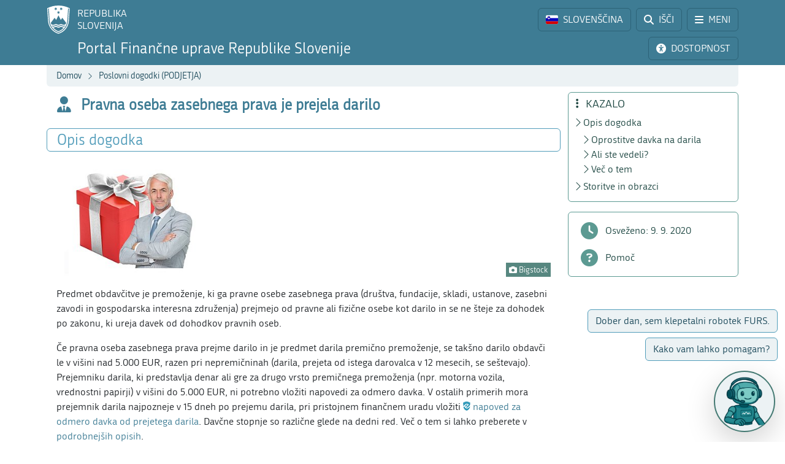

--- FILE ---
content_type: text/html; charset=utf-8
request_url: https://www.fu.gov.si/poslovni_dogodki_podjetja/pravna_oseba_zasebnega_prava_je_prejela_darilo?type=atom%27a%3D0c5292c3219c5295
body_size: 11934
content:
<!DOCTYPE html>
<html lang="sl">
<head>
      <base href="https://www.fu.gov.si/">
      <meta http-equiv="X-UA-Compatible" content="IE=edge">
      <meta name="viewport" content="width=device-width, initial-scale=1">
      <meta name="format-detection" content="telephone=no">
      <link rel="icon" type="image/png" href="/favicon-96x96.png" sizes="96x96" />
      <link rel="icon" type="image/svg+xml" href="/favicon.svg" />
      <link rel="shortcut icon" href="/favicon.ico" />
      <link rel="icon" href="/favicon.ico" type="image/x-icon">
      <link rel="apple-touch-icon" sizes="180x180" href="/apple-touch-icon.png" />
      <meta name="apple-mobile-web-app-title" content="FURS" />
      <link rel="manifest" href="/site.webmanifest" />

<meta charset="utf-8">
<!-- 
	ORG. TEND d.o.o. - www.tend.si

	This website is powered by TYPO3 - inspiring people to share!
	TYPO3 is a free open source Content Management Framework initially created by Kasper Skaarhoj and licensed under GNU/GPL.
	TYPO3 is copyright 1998-2026 of Kasper Skaarhoj. Extensions are copyright of their respective owners.
	Information and contribution at https://typo3.org/
-->




<meta name="generator" content="TYPO3 CMS">
<meta name="twitter:card" content="summary">

<link rel="stylesheet" href="https://cdnjs.cloudflare.com/ajax/libs/font-awesome/6.6.0/css/all.min.css" media="all" crossorigin="anonymous">
<link rel="stylesheet" href="https://cdn.jsdelivr.net/npm/bootstrap-icons@1.11.3/font/bootstrap-icons.min.css" media="all" crossorigin="anonymous">

<link rel="stylesheet" href="https://www.fu.gov.si/typo3temp/assets/css/7015c8c4ac5ff815b57530b221005fc6.css?1741684438" media="all">
<link rel="stylesheet" href="https://www.fu.gov.si/typo3conf/ext/ns_feedback/Resources/Public/Css/font-awesome.css?1746686663" media="all">
<link rel="stylesheet" href="https://www.fu.gov.si/typo3conf/ext/ns_feedback/Resources/Public/Css/nsfeedback.css?1746686663" media="all">
<link rel="stylesheet" href="https://www.fu.gov.si/fileadmin/templates/css/styles.css?t=12" media="all">
<link href="/typo3conf/ext/news/Resources/Public/Css/news-basic.css?1746686662" rel="stylesheet" >
<style>
/*<![CDATA[*/
<!-- 
/*globalSettingsCSS*/

        .nsbtn.btn-round-rect {
            background-color:#ECF2F4;
            color: #3E7C94;
            box-shadow: none;
            cursor: pointer;
            font-weight: normal;
            min-width: 105px;
            padding-top: 8px;
            width: auto !important;
            outline: medium none;
            -webkit-transition: all 0.3s ease-in-out;
            transition: all 0.3s ease-in-out;
            border:1px solid #ECF2F4
        }
        .send-msg span {
            color: #1A7C94;
            font-weight: normal;
        }
        
-->
/*]]>*/
</style>


<script src="https://www.fu.gov.si/typo3conf/ext/ns_feedback/Resources/Public/JavaScript/jquery.js?1746686663"></script>

<script src="https://ajax.googleapis.com/ajax/libs/jquery/3.5.1/jquery.min.js"></script>



<title>Pravna oseba zasebnega prava je prejela darilo&nbsp;&#124;&nbsp;FINANČNA UPRAVA REPUBLIKE SLOVENIJE</title><script>
        (function() {
        var cx = '016429420804153513852:oakcks0vbds';
        var gcse = document.createElement('script');
        gcse.type = 'text/javascript';
        gcse.async = true;
        gcse.src = 'https://cse.google.com/cse.js?cx=' + cx;
        var s = document.getElementsByTagName('script')[0];
        s.parentNode.insertBefore(gcse, s);
        })();
</script>	<style>
			.timer {display: inline-block; line-height: 100%;}
				.timer b {display: inline-block; background: #fff; color: #000; padding: 1px 3px 0px 3px; line-height: 19px; border-radius: 2px; min-width: 24px;}
	
			h2.card-header a:focus {  
				outline: 1px dotted silver;
			}
			*:focus {
				outline: 1px dotted silver;
			}		
		</style>	<script>
		let isFrontpage = false;    
	</script>
	<style>
		.sideCard  {background-color: transparent !important;}
		dd {margin-bottom: 0;}  
	</style>
<link rel="canonical" href="https://www.fu.gov.si/poslovni_dogodki_podjetja/pravna_oseba_zasebnega_prava_je_prejela_darilo/"/>

</head>
<body id="pageBody" class="p641 sl default">

		


		
		
		
		
		

		
		
		

		
		
		
      
      	
        

		
		
		
		
		

		
		
		


	


<a class="sr-only sr-only-focusable bg-white px-2 py-1 position-absolute" href="#mainContent" title="Preskoči direktno na vsebino" style="top: 0; left: 0;">Preskoči na vsebino</a>

<div class="sticky-top">
	<header class="bg-primary text-white pt-2" id="header">
		<div class="container-lg d-flex justify-content-between align-items-center">
			
			<a href="#" data-bs-target="#logo" data-bs-toggle="modal" class="logoRS lh-sm text-white text-decoration-none" tabindex="0">
				REPUBLIKA<br>SLOVENIJA
			</a>
			
			<div class="ps-2">			
				<a href="#" class="headBtn btn d-inline-flex align-items-center me-1" id="langselectbtn" data-bs-toggle="modal" data-bs-target="#lang" role="link" aria-label="Izbira jezika">
					<img src="fileadmin/templates/img/flags_svg/si.svg" alt="Slovenska zastava" class="img-fluid rounded ico-20 me-0 me-md-2" height="20" width="20" />
					<span class="d-none d-md-inline">SLOVENŠČINA</span>
					<span class="d-none d-s-inline d-md-none">
						<span class="ms-2 me-1">|</span>
						<span>SL</span>
					</span>
				</a>
				<a href="/iskalnik/" class="headBtn btn d-inline-flex align-items-center me-1 me-xxl-0">
					<i class="fas fa-search me-md-2"></i>
					<span class="d-none d-md-inline">IŠČI</span>
				</a>
				
				<a href="#" class="headBtn btn d-inline-flex d-xxl-none align-items-center" data-bs-toggle="offcanvas" data-bs-target="#sideMenu" aria-controls="sideMenu">
					<i class="fa-solid fa-bars me-md-2"></i>
					<span class="d-none d-md-inline">MENI</span>
				</a>
			</div>

		</div>
	</header>
	<div class="subheader bg-primary pb-2 pt-1">
		<div class="container-lg d-flex justify-content-between align-items-center">
			<a class="logoFURS link-white text-decoration-none lh-sm" href="/">
              
                    <span class="d-block d-sss-none fs-4">Portal FURS</span>
    				<span class="d-none d-sss-block d-xl-none fs-4">Portal Finančne uprave RS</span>
    				<span class="d-none d-xl-block fs-4">Portal Finančne uprave Republike Slovenije</span>
                
			</a>

			<div class="buttons">

				<a href="#" id="nujnoObvestiloBtn" data-bs-target="#urgentNews" data-bs-toggle="modal" class="headBtn d-none btn d-inline-flex align-items-center me-1">
					<i class="fa-solid fa-circle-exclamation me-md-2"></i>
					<span class="d-none d-md-inline">NUJNO OBVESTILO</span>
				</a>
				<a href="#" class="headBtn btn d-inline-flex align-items-center me-1 me-xl-0" data-bs-toggle="modal" data-bs-target="#viMenu" tabindex="0">
					<i class="fas fa-universal-access me-md-2"></i>
					<span class="d-none d-md-inline">DOSTOPNOST</span>
				</a>
				<a href="#" class="headBtn btn d-xl-none" data-bs-toggle="offcanvas" data-bs-target="#sideFilter" aria-controls="sideFilter">
					<i class="fa-solid fa-ellipsis-vertical me-md-2"></i>
					<span class="d-none d-md-inline">KAZALO</span>
				</a>
			</div>

		</div>
	</div>

	<div class="container-lg">
  		<div class="bg-light rounded-bottom py-1 ps-3 d-flex justify-content-between align-items-center" style="min-height: 35px;">
			<div class="breadcrumbs text-primaryDark"><a href="/">Domov</a><i class="bi bi-chevron-right fs12 mx-2"></i><a href="/poslovni_dogodki_podjetja/">Poslovni dogodki (PODJETJA)</a><i class="bi bi-chevron-right fs12 mx-2"></i><span id="breadCrumbsPageTitle">Pravna oseba zasebnega prava je prejela darilo</span></div>
			<div id="goToTop" style="display: none;" class="cp">
				<i class="fas fa-arrow-alt-circle-up text-primary me-sm-1 fs18"></i>
				<span class="d-none d-sm-inline">
					Nazaj na vrh
				</span>
			</div>
		</div>
	</div>
</div>
		


		
		
		
		
		
		
		
		
		
		
		
		
	

	<span id="mainContent" class="sr-only" tabindex="-1"></span>
	

	<div class="container-lg py-2">

		<div class="row">
			<div class="col-3 leftCol d-none d-xxl-block">
				
	


<nav class="row sticky-top sticky-top-offset z-0">
	
				
			
	<div class="col-6 mb-2">
		
				<a class="boxButton" href="/">
					<i class="fa-solid fa-book-open-reader fs28 mb-2"></i>
					<span class="text-wrap">
						NOVICE
					</span>
				</a>
			
	</div>

			
	<div class="col-6 mb-2">
		
				<a class="boxButton" href="/kontakti/">
					<i class="fas fa-phone fs28 mb-2"></i>
					<span class="text-wrap">
						KONTAKTI
					</span>
				</a>
			
	</div>

			
	<div class="col-6 mb-2">
		
				<a class="boxButton" href="/podrocja/">
					<i class="fas fa-th fs28 mb-2"></i>
					<span class="text-wrap">
						PODROČJA
					</span>
				</a>
			
	</div>

			
	<div class="col-6 mb-2">
		
				<a class="boxButton" href="/e_storitve/">
					<i class="fas fa-laptop fs28 mb-2"></i>
					<span class="text-wrap">
						E-STORITVE
					</span>
				</a>
			
	</div>

			
	<div class="col-6 mb-2">
		
				<a class="boxButton" href="/zivljenjski_dogodki_prebivalci/">
					<i class="fas fa-users fs28 mb-2"></i>
					<span class="text-wrap">
						ŽIVLJENJSKI<br>DOGODKI
					</span>
				</a>
			
	</div>

			
	<div class="col-6 mb-2">
		
				<a class="boxButton" href="/poslovni_dogodki_podjetja/">
					<i class="fas fa-user-tie fs28 mb-2"></i>
					<span class="text-wrap">
						POSLOVNI<br>DOGODKI
					</span>
				</a>
			
	</div>


			<div class="col-12 pt-2">
				<div class="border border-primaryLight rounded mb-3 p-2 ">
					
	
			<a href="https://www.gov.si/drzavni-organi/organi-v-sestavi/financna-uprava-republike-slovenije/o-upravi/" class="d-flex align-items-center px-3 py-2 textButton" target="_blank">
				<i class="fas fa-university fs28 text-primaryLight"></i>
				<span class="ms-3 text-primaryDark">O nas</span>
				<i class="bi bi-arrow-up-right ms-1"></i>
			</a>
		

					
	
			<a class="d-flex align-items-center px-3 py-2 textButton" href="/o_financni_upravi/zaposlitev_furs/">
				<i class="far fa-handshake fs28 text-primaryLight"></i>
				<span class="ms-3 text-primaryDark">Zaposlitev FURS</span>
			</a>
		

					
	
			<a href="https://www.gov.si/drzavni-organi/organi-v-sestavi/financna-uprava-republike-slovenije/javne-objave/" class="d-flex align-items-center px-3 py-2 textButton" target="_blank">
				<i class="fas fa-bullhorn fs28 text-primaryLight"></i>
				<span class="ms-3 text-primaryDark">Javne objave</span>
				<i class="bi bi-arrow-up-right ms-1"></i>
			</a>
		

				</div>
			</div>
		
	<div class="d-flex justify-content-evenly align-items-center p-2 socials">
	<a href="https://www.facebook.com/FinancnaupravaRS/?ref=br_rs" target="_blank" class="mx-1 link-primaryLight text-decoration-none d-flex align-items-center" role="link" aria-label="Facebook">
		<i class="fab fa-facebook fs26"></i>
	</a>
	<a href="https://www.instagram.com/financnauprava/" target="_blank" class="mx-1 link-primaryLight text-decoration-none d-flex align-items-center" aria-label="Instagram">
		<i class="fa-brands fa-instagram fs26"></i>
	</a>
	<a href="https://twitter.com/FinancnaUPR" target="_blank" class="mx-1 link-primaryLight text-decoration-none d-flex align-items-center" aria-label="Twitter">
		<i class="fa-brands fa-x-twitter fs26"></i>
	</a>
	<a href="https://www.linkedin.com/company/finan%C4%8Dna-uprava-republike-slovenije/" target="_blank" class="mx-1 link-primaryLight text-decoration-none d-flex align-items-center" aria-label="LinkedIn">
		<i class="fa-brands fa-linkedin-in fs26"></i>
	</a>	
	<a href="https://www.tiktok.com/@davki_na_izi"  target="_blank" class="mx-1 link-primaryLight text-decoration-none d-flex align-items-center" aria-label="TikTok">
		<i class="fa-brands fa-tiktok fs26"></i>
	</a>
	<a href="https://www.youtube.com/channel/UCfvUsVoJXYp7yR6LOSqvHTw" target="_blank" class="mx-1 link-primaryLight text-decoration-none d-flex align-items-center" aria-label="Youtube">
		<i class="fab fa-youtube fs26"></i>
	</a>
</div>
</nav>




			</div>
			<div class="col" id="content" tabindex="0">
				<header class="d-flex align-items-center pb-3">
					<div class="titleBtn btn cursor-default btn-lg m-0 text-start text-primary flex-grow-1">
						<h1 class="m-0 fs-4 d-flex align-items-center lh-1"><i class="fas fa-user-tie me-3 text-primary fs26"></i><strong class="text-primary">Pravna oseba zasebnega prava je prejela darilo</strong></h1>
					</div>
				</header>

				


	



	
			
			
		
 	
			

		





				


	



	
			
			
		
 			
			
			
		




				
				

				<section id="section-text" data-name="Opis dogodka" data-anchor="1">
					<header class="px-3 py-1 d-flex align-items-center border rounded border-primaryLight mb-3">
						<h2 class="fs-4 text-primaryLight me-auto mb-0">Opis dogodka</h2>
						<a href="#" class="d-flex text-decoration-none up visually-hidden-focusable"><i class="bi bi-arrow-up fs20"></i></a>
						<a href="#" class="d-flex text-decoration-none down visually-hidden-focusable"><i class="bi bi-arrow-down fs20"></i></a>
						<a href="#" class="d-flex text-decoration-none visually-hidden-focusable" data-bs-toggle="offcanvas" data-bs-target="#sideFilter" aria-controls="sideFilter"><i class="fa-solid fa-ellipsis-vertical fs20 ms-2"></i></a>
					</header>
					<div class="px-3">
				    	
				    		<div class="pb-3 ce-textpic ce-right ce-intext" id="c5476"><div class="ce-gallery columns1" data-ce-columns="1" data-ce-images="1"><div class="ce-row"><div class="ce-column"><figure class="image"><img class="img-fluid image-embed-item test300x225" alt="Simbolična slika." src="https://www.fu.gov.si/fileadmin/_processed_/5/8/csm_PD_pravna_oseba_zasebnega_prava_je_prejela_darilo_ae5be3fbcb.jpg" width="300" height="225" /><figcaption class="image-caption"><i class="fas fa-camera"></i> Bigstock
		</figcaption></figure></div></div></div><div class="ce-bodytext"><p>Predmet obdavčitve je premoženje, ki ga pravne osebe zasebnega prava (društva, fundacije, skladi, ustanove, zasebni zavodi in gospodarska interesna združenja) prejmejo od pravne ali fizične osebe kot darilo in se ne šteje za dohodek po zakonu, ki ureja davek od dohodkov pravnih oseb.</p><p>Če pravna oseba zasebnega prava prejme darilo in je predmet darila premično premoženje, se takšno darilo obdavči le v višini nad 5.000 EUR, razen pri nepremičninah (darila, prejeta od istega darovalca v 12 mesecih, se seštevajo). Prejemniku darila, ki predstavlja denar ali gre za drugo vrsto premičnega premoženja (npr. motorna vozila, vrednostni papirji) v višini do 5.000 EUR, ni potrebno vložiti napovedi za odmero davka. V ostalih primerih mora prejemnik darila najpozneje v 15 dneh po prejemu darila, pri pristojnem finančnem uradu vložiti <a href="https://edavki.durs.si/EdavkiPortal/OpenPortal/CommonPages/Opdynp/PageD.aspx?category=davek_na_dediscine_in_darila_ddd_preb" target="_top">napoved za odmero davka od prejetega darila</a>. Davčne stopnje so različne glede na dedni red. Več o tem si lahko preberete v <a href="/davki_in_druge_dajatve/podrocja/davek_na_dediscine_in_darila/#c4638">podrobnejših opisih</a>.</p><p>Obdarjenec, ki prejme v dar premoženje, od katerega se plača davek, mora prejem darila <a href="https://edavki.durs.si/EdavkiPortal/OpenPortal/CommonPages/Opdynp/PageD.aspx?category=davek_na_dediscine_in_darila_ddd_preb" target="_top">napovedati</a> v 15 dneh od nastanka davčne obveznosti (sprejema darila). Darilo velja za sprejeto&nbsp;ob podpisu darilne pogodbe oziroma ob dejanskem prejemu darila.</p></div></div>
<h3 data-menu="1"> 
					Oprostitve davka na darila
				</h3><div class="pb-3 ce-textpic ce-right ce-intext" id="c5475"><div class="ce-bodytext"><p>Davka so oproščene pravne osebe zasebnega prava, ustanovljene na podlagi zakona za opravljanje verske, človekoljubne, dobrodelne, zdravstvene, socialno-varstvene, izobraževalne, raziskovalne ali kulturne dejavnosti ali za opravljanje dejavnosti zaščite in reševanja, vendar le, če gre za darilo, ki je namenjeno opravljanju take dejavnosti pravne osebe. <a href="/davki_in_druge_dajatve/podrocja/davek_na_dediscine_in_darila/#c209">Zakonodaja</a> pozna še nekatere druge oprostitve.</p><p>V omenjenih primerih oprostitve je treba <a href="https://edavki.durs.si/EdavkiPortal/OpenPortal/CommonPages/Opdynp/PageD.aspx?category=davek_na_dediscine_in_darila_ddd_preb" target="_top">napoved</a> vseeno vložiti na <a href="/kontakti/#c116">pristojen finančni urad</a>.</p></div></div>
<div class="pb-3 ce-textpic ce-left ce-intext ce-nowrap" id="c5480"><div class="ce-gallery columns1" data-ce-columns="1" data-ce-images="1"><div class="ce-row"><div class="ce-column"><figure class="image"><img class="img-fluid image-embed-item test70x70" src="https://www.fu.gov.si/fileadmin/Internet/Zivljenjski_dogodki/ZPD_ikona_ali_ste_vedeli.png" width="70" height="70" alt="" /></figure></div></div></div><div class="ce-bodytext"><h3 data-menu="1"> 
					Ali ste vedeli?
				</h3><p>Če je vrednost darila manjša od 5.000 EUR in ne gre za nepremičnino, potem darilo ni obdavčeno. Napovedi ni treba vložiti, če se podarja denar v znesku pod 5.000 EUR.</p></div></div>
<div class="pb-3 ce-textpic ce-left ce-intext ce-nowrap" id="c5481"><div class="ce-gallery columns1" data-ce-columns="1" data-ce-images="1"><div class="ce-row"><div class="ce-column"><figure class="image"><img class="img-fluid image-embed-item test70x70" src="https://www.fu.gov.si/fileadmin/Internet/Zivljenjski_dogodki/ZPD_ikona_vec_o_tem.png" width="70" height="70" alt="" /></figure></div></div></div><div class="ce-bodytext"><h3 data-menu="1"> 
					Več o tem
				</h3><p><a href="/davki_in_druge_dajatve/podrocja/davek_na_dediscine_in_darila/">Davek na dediščine in darila</a></p></div></div>

				    	
				    	
				    	
				    	
			    	</div>
				</section>
				
				<section id="section-5477" data-name="Storitve in obrazci" data-anchor="1"><header class="px-3 py-1 d-flex align-items-center border rounded border-primaryLight mb-3"><h2 class="h3 text-primaryLight me-auto mb-0 fs-4">Storitve in obrazci</h2><a href="#" class="d-flex text-decoration-none up visually-hidden-focusable"><i class="bi bi-arrow-up fs20"></i></a><a href="#" class="d-flex text-decoration-none down visually-hidden-focusable"><i class="bi bi-arrow-down fs20"></i></a><a href="#" class="d-flex text-decoration-none visually-hidden-focusable" data-bs-toggle="offcanvas" data-bs-target="#sideFilter" aria-controls="sideFilter"><i class="fa-solid fa-ellipsis-vertical fs20 ms-2"></i></a></header><div class="px-3 pb-3"><p><strong>PODJETJA</strong><br> fizične osebe z dejavnostjo</p><ul><li><a href="https://edavki.durs.si/EdavkiPortal/OpenPortal/CommonPages/Opdynp/PageD.aspx?category=davek_od_premozenja_dp_fod" target="_top">Davek od premoženja</a></li></ul><p><strong>PODJETJA</strong><br> pravne osebe</p><ul><li><a href="https://edavki.durs.si/EdavkiPortal/OpenPortal/CommonPages/Opdynp/PageD.aspx?category=davek_na_dediscine_in_darila_ddd_podjetja" target="_top">Davek na dediščine in darila</a></li></ul></div></section>


			</div>
			
			<div class="z-0 col-3 rightCol d-none d-xl-block">	
				<div class="sticky-top sticky-top-offset">
					<div class="border border-secondaryLight rounded mb-3 p-2 z-0" id="contentMenu">
						<h2 class="h5 text-secondaryDark mb-1 ps-1"><i class="fa-solid fa-ellipsis-vertical me-2"></i> KAZALO</h2>
					</div>
					<div class="border border-secondaryLight rounded py-2 mb-3">	
						<div class="filterLink nohover">
							<i class="fa-solid fa-clock"></i>
							<span class="ms-2">Osveženo:
                                
                                
                                
                                
                                    
                                
                                
    							9. 9. 2020
							</span>
						</div>	
						<a class="filterLink" href="/pomoc_uporabnikom/">
							<i class="fa-solid fa-circle-question"></i>
							<span class="ms-2">Pomoč</span>
						</a>
					</div>
				</div>
			</div>
		</div>

          
                
                <div id="chatTeasers" aria-live="polite" aria-atomic="true">
					<div id="t1wrap" class="teaserWrap">
						<a id="teaser1" href="#" data-bs-toggle="modal" data-bs-target="#chatBotModal"
						class="teaserBtn btn commentboxbtn">Dober dan, sem klepetalni robotek FURS.</a>
					</div>
					<div id="t2wrap" class="teaserWrap">
						<a id="teaser2" href="#" data-bs-toggle="modal" data-bs-target="#chatBotModal"
						class="teaserBtn btn commentboxbtn">Kako vam lahko pomagam?</a>
					</div>
					</div>

					<div id="chatBotBtn">
						<a href="#" data-bs-toggle="modal" data-bs-target="#chatBotModal" class="btn btn-white border-2 border-secondary d-flex justify-content-center align-items-center rounded-circle m-3 shadow-lg">
							<img src="https://fu.gov.si/fileadmin/templates/img/chatbot.png" alt="Klepetalni robotek FURS" />
						</a>
					</div>
               
      
      
	    
      

      
      
      

      
  

<div class="modal fade" id="chatBotModal" tabindex="-1" role="dialog" aria-hidden="true">
	<div class="modal-dialog" role="document">
		<div class="modal-content">
			<div class="modal-header">
				<h5 class="modal-title text-secondary fw-bold d-none d-md-block" aria-label="Chat bot">Klepetalni robotek Finančne uprave RS</h5>
                <h5 class="modal-title text-secondary fw-bold d-block d-md-none" aria-label="Chat bot">Klepetalni robotek FURS</h5>
				<button type="button" class="btn-close" data-bs-dismiss="modal" aria-label="Close chat bot"></button>
			</div>
			<div class="modal-body d-flex flex-column justify-content-center align-items-center">
        <div class="fileIcon"><img src="/fileadmin/templates/img/chatbot.png" alt="Klepetalni robotek FURS" class="img-fluid p-2" style="width: 100px;" /></div>
        <div class="d-flex flex-column">
          <a href="https://fu.gov.si/drugo/posebna_podrocja/klepetalni_robotek_furs_davki_fizicnih_oseb/" class="d-block btn btn-secondary">Davki fizičnih oseb</a>
		      <a href="https://fu.gov.si/drugo/posebna_podrocja/klepetalni_robotek_furs_ddv_in_davcne_blagajne/" class="d-block btn btn-secondary mt-2">DDV in davčne blagajne</a>

          <a href="https://fu.gov.si/drugo/posebna_podrocja/klepetalni_robotek_furs_davki_poslovnih_subjektov_pravne_osebe_in_fizicne_osebe_z_dejavnostjo/" class="d-block btn btn-secondary mt-2">Davki poslovnih subjektov</a>
          <a href="https://fu.gov.si/drugo/posebna_podrocja/klepetalni_robotek_furs_carina/" class="d-block btn btn-secondary mt-2">Carina</a>
          <a href="https://fu.gov.si/drugo/posebna_podrocja/klepetalni_robotek_furs_trosarine_okoljske_dajatve_in_cbam/" class="d-block btn btn-secondary mt-2">Trošarine, okoljske dajatve in CBAM</a>


        </div>
        <a href="https://www.fu.gov.si/kolofon/#c9690" class="d-block btn btn-sm btn-red mt-3">
          <i class="fa-solid fa-circle-exclamation text-white me-2"></i>Pogoji uporabe
        </a>
			</div>
		</div>
	</div>
</div>
              
                                  
	</div>

	<div class="offcanvas offcanvas-start" tabindex="-1" id="sideMenu" aria-labelledby="sideMenuLabel">
		<div class="offcanvas-header">
			<h5 class="offcanvas-title text-primaryDark" id="sideMenuLabel">
				<i class="fa-solid fa-bars me-1"></i> MENI
			</h5>
			<button type="button" class="btn-close" data-bs-dismiss="offcanvas" aria-label="Close"></button>
		</div>
		<div class="offcanvas-body pt-0">
			

<nav class="row  z-0">
	
				
			
	<div class="col-6 mb-2">
		
				<a class="boxButton" href="/">
					<i class="fa-solid fa-book-open-reader fs28 mb-2"></i>
					<span class="text-wrap">
						NOVICE
					</span>
				</a>
			
	</div>

			
	<div class="col-6 mb-2">
		
				<a class="boxButton" href="/kontakti/">
					<i class="fas fa-phone fs28 mb-2"></i>
					<span class="text-wrap">
						KONTAKTI
					</span>
				</a>
			
	</div>

			
	<div class="col-6 mb-2">
		
				<a class="boxButton" href="/podrocja/">
					<i class="fas fa-th fs28 mb-2"></i>
					<span class="text-wrap">
						PODROČJA
					</span>
				</a>
			
	</div>

			
	<div class="col-6 mb-2">
		
				<a class="boxButton" href="/e_storitve/">
					<i class="fas fa-laptop fs28 mb-2"></i>
					<span class="text-wrap">
						E-STORITVE
					</span>
				</a>
			
	</div>

			
	<div class="col-6 mb-2">
		
				<a class="boxButton" href="/zivljenjski_dogodki_prebivalci/">
					<i class="fas fa-users fs28 mb-2"></i>
					<span class="text-wrap">
						ŽIVLJENJSKI<br>DOGODKI
					</span>
				</a>
			
	</div>

			
	<div class="col-6 mb-2">
		
				<a class="boxButton" href="/poslovni_dogodki_podjetja/">
					<i class="fas fa-user-tie fs28 mb-2"></i>
					<span class="text-wrap">
						POSLOVNI<br>DOGODKI
					</span>
				</a>
			
	</div>


			<div class="col-12 pt-2">
				<div class="border border-primaryLight rounded mb-3 p-2 ">
					
	
			<a href="https://www.gov.si/drzavni-organi/organi-v-sestavi/financna-uprava-republike-slovenije/o-upravi/" class="d-flex align-items-center px-3 py-2 textButton" target="_blank">
				<i class="fas fa-university fs28 text-primaryLight"></i>
				<span class="ms-3 text-primaryDark">O nas</span>
				<i class="bi bi-arrow-up-right ms-1"></i>
			</a>
		

					
	
			<a class="d-flex align-items-center px-3 py-2 textButton" href="/o_financni_upravi/zaposlitev_furs/">
				<i class="far fa-handshake fs28 text-primaryLight"></i>
				<span class="ms-3 text-primaryDark">Zaposlitev FURS</span>
			</a>
		

					
	
			<a href="https://www.gov.si/drzavni-organi/organi-v-sestavi/financna-uprava-republike-slovenije/javne-objave/" class="d-flex align-items-center px-3 py-2 textButton" target="_blank">
				<i class="fas fa-bullhorn fs28 text-primaryLight"></i>
				<span class="ms-3 text-primaryDark">Javne objave</span>
				<i class="bi bi-arrow-up-right ms-1"></i>
			</a>
		

				</div>
			</div>
		
	<div class="d-flex justify-content-evenly align-items-center p-2 socials">
	<a href="https://www.facebook.com/FinancnaupravaRS/?ref=br_rs" target="_blank" class="mx-1 link-primaryLight text-decoration-none d-flex align-items-center" role="link" aria-label="Facebook">
		<i class="fab fa-facebook fs26"></i>
	</a>
	<a href="https://www.instagram.com/financnauprava/" target="_blank" class="mx-1 link-primaryLight text-decoration-none d-flex align-items-center" aria-label="Instagram">
		<i class="fa-brands fa-instagram fs26"></i>
	</a>
	<a href="https://twitter.com/FinancnaUPR" target="_blank" class="mx-1 link-primaryLight text-decoration-none d-flex align-items-center" aria-label="Twitter">
		<i class="fa-brands fa-x-twitter fs26"></i>
	</a>
	<a href="https://www.linkedin.com/company/finan%C4%8Dna-uprava-republike-slovenije/" target="_blank" class="mx-1 link-primaryLight text-decoration-none d-flex align-items-center" aria-label="LinkedIn">
		<i class="fa-brands fa-linkedin-in fs26"></i>
	</a>	
	<a href="https://www.tiktok.com/@davki_na_izi"  target="_blank" class="mx-1 link-primaryLight text-decoration-none d-flex align-items-center" aria-label="TikTok">
		<i class="fa-brands fa-tiktok fs26"></i>
	</a>
	<a href="https://www.youtube.com/channel/UCfvUsVoJXYp7yR6LOSqvHTw" target="_blank" class="mx-1 link-primaryLight text-decoration-none d-flex align-items-center" aria-label="Youtube">
		<i class="fab fa-youtube fs26"></i>
	</a>
</div>
</nav>




		</div>
	</div>

	<div class="offcanvas offcanvas-end" tabindex="-1" id="sideFilter" aria-labelledby="sideFilterLabel">
		<div class="offcanvas-header">
			<h5 class="offcanvas-title text-secondaryDark" id="sideFilterLabel">
				<i class="fa-solid fa-ellipsis-vertical me-2"></i> KAZALO
			</h5>
			<button type="button" class="btn-close" data-bs-dismiss="offcanvas" aria-label="Close"></button>
		</div>
		<div class="offcanvas-body pt-0">
			<div id="sideContentMenu" class="border border-secondaryLight rounded px-2 py-1 mb-3"></div>
            <div class="border border-secondaryLight rounded py-2 mb-3">	
                <div class="filterLink nohover">
                    <i class="fa-solid fa-clock"></i>
                    <span class="ms-2">Osveženo:
                        
                        
                        
                        
                            
                        
                        
                        9. 9. 2020
                    </span>
                </div>	
                <a class="filterLink" href="/pomoc_uporabnikom/">
                    <i class="fa-solid fa-circle-question"></i>
                    <span class="ms-2">Pomoč</span>
                </a>
            </div>  
		</div>
	</div>

		
		<footer class="row pb-2 lh-sm main g-0">
	<div class="col-3 d-none d-xxl-block">&nbsp;</div>
	<div class="col text-center">
		<div class="furs-triglav">&nbsp;</div>
		<p>Državni portal Finančne uprave o storitvah in postopkih s področja davkov, carin, trošarin in drugih dajatev</p><p class="align-left text-center">© 2014-2025&nbsp;Finančna uprava Republike Slovenije</p><p> |&nbsp;<a class="internal-link" href="https://www.fu.gov.si/kolofon" title="Kolofon vsebina">Kolofon</a> | <a href="#" class="internal-link" data-cc="show-preferencesModal">Nastavitev piškotkov</a> | <a class="internal-link" href="https://www.fu.gov.si/varstvo_podatkov" title="Kolofon vsebina">Varstvo podatkov</a> |</p>


	</div>
	<div class="col-3 d-none d-xl-block">&nbsp;</div>
</footer>


		
	

<div class="modal fade" id="ajaxModal" tabindex="-1" role="dialog" aria-hidden="true">
	<div class="modal-dialog" role="document">
		<div class="modal-content">
			<div class="modal-header">
				<h5 class="modal-title fsrem13 fw-bold lh-sm text-primary me-3" id="novica">
					<span class="spinner-border text-primary" role="status">
						<span class="sr-only">Se nalaga</span>
					</span>
				</h5>
				<button type="button" class="btn-close" data-bs-dismiss="modal" aria-label="Close"></button>
			</div>
			<div class="modal-body py-0">
				<div class="spinner-border text-primary" role="status">
					<span class="sr-only">Se nalaga</span>
				</div>
			</div>
		</div>
	</div>
</div>

<div class="modal fade" id="relatedNewsModal" tabindex="-1" role="dialog" aria-hidden="true">
	<div class="modal-dialog" role="document">
		<div class="modal-content">
			<div class="modal-header">
				<h5 class="modal-title fsrem13 lh-sm text-primary">Izberi stran za prikaz novice:</h5>
				<button type="button" class="btn-close" data-bs-dismiss="modal" aria-label="Close"></button>
			</div>
			<div class="modal-body"></div>
		</div>
	</div>
</div>

		

		
		
		
		
		
		
		
	

<div class="modal fade" id="logo" tabindex="-1" role="dialog" aria-hidden="true">
	<div class="modal-dialog" role="document">
		<div class="modal-content">
			<div class="modal-header">
				<h5 class="modal-title">Pojdi na:</h5>
				<button type="button" class="btn-close" data-bs-dismiss="modal" aria-label="Zapri"></button>
			</div>
			<div class="modal-body goToLinks">
				<a href="https://www.gov.si/" class="btn d-block w-100 btn-primary mb-2" target="_blank" rel="nofollow">
					<strong>Portal GOV.SI</strong>
					<span class="d-block">Državni portal o državni upravi in njenih storitvah</span>
				</a>
				<a href="https://e-uprava.gov.si/" class="btn d-block w-100 btn-primary mb-2" target="_blank" rel="nofollow">
					<strong>Portal eUprava</strong>
					<span class="d-block">Državni portal za državljane</span>
				</a>
				<a href="https://evem.gov.si/evem/drzavljani/zacetna.evem" class="btn d-block w-100 btn-primary" target="_blank" rel="nofollow">
					<strong>Portal SPOT - Slovenska poslovna točka</strong>
					<span class="d-block">Državni portal za podjetja in podjetnike</span>
				</a>
			</div>
		</div>
	</div>
</div>

		
		
		
		
	

<div class="modal fade" id="lang" tabindex="-1" role="dialog" aria-hidden="true">
	<div class="modal-dialog" role="document">
		<div class="modal-content">
			<div class="modal-header">
				
						<h5 class="modal-title" aria-label="Izbira jezika">Izbira jezika:</h5>
						<button type="button" class="btn-close" data-bs-dismiss="modal" aria-label="Zapri izbiro jezika"></button>
					
			</div>
			<div class="modal-body">
				<div class="row icoStyle-1">
					<div class="col-6">
						<a href="/" class="btn w-100 btn-primary d-flex flex-column justify-content-center align-items-center">
							<img src="fileadmin/templates/img/flags_svg/si.svg" class="img-fluid ico-32 rounded" alt="Slovenska zastava"/>
							<span>SLOVENŠČINA</span>
						</a>
					</div>
					<div class="col-6">
						<a href="/en/" class="btn w-100 btn-primary d-flex flex-column justify-content-center align-items-center">
						<img src="fileadmin/templates/img/flags_svg/gb.svg" class="img-fluid ico-32 rounded" alt="Zastava Združenega kraljestva"/>
							<span>ENGLISH</span>
						</a>
					</div>
					<div class="col-6 mt-2">
						<a href="https://e-uprava.gov.si/it/podrocja/davki.html" class="btn w-100 btn-primary d-flex flex-column justify-content-center align-items-center">
						<img src="fileadmin/templates/img/flags_svg/it.svg" class="img-fluid ico-32 rounded" alt="Italijanska zastava"/>
							<span>ITALIANO</span>
						</a>
					</div>
					<div class="col-6 mt-2">
						<a href="https://e-uprava.gov.si/hu/podrocja/davki.html" class="btn w-100 btn-primary d-flex flex-column justify-content-center align-items-center">
						<img src="fileadmin/templates/img/flags_svg/hu.svg" class="img-fluid ico-32 rounded" alt="Madžarska zastava"/>
							<span>MAGYAR</span>
						</a>
					</div>
				</div>
			</div>
		</div>
	</div>
</div>

	  
	  
	  
	  
	  
  

<div class="modal fade" id="downloadFile" tabindex="-1" role="dialog" aria-hidden="true">
	<div class="modal-dialog" role="document">
		<div class="modal-content">
			<div class="modal-header">
				<h5 class="modal-title text-primary fw-bold"></h5>
				<button type="button" class="btn-close" data-bs-dismiss="modal" aria-label="Close file download"></button>
			</div>
			<div class="modal-body d-flex flex-column justify-content-center align-items-center">
				<div class="fileName d-flex align-items-center mb-3 align-self-start text-primary fs-5"></div>
				<div class="fileIcon"><i class="far fa-file-archive fa-2xl"></i></div>
				<div class="mt-3">
					<div class="fs-5">Format datoteke: <span class="fileFormat"></span></div>
					<div class="fileSizeParent fs-5">Velikost datoteke za prenos: <span class="fileSize"></span></div>
					<div class="fs-5">Prenos iz strežnika: <span class="fileHost"></span></div>

					<div class="small mt-3">Pri prenosu datoteke bo imenu datoteke dodana tudi časovna oznaka.</div>
					<a href="#" class="d-flex justify-content-center align-items-center btn btn-primary mt-4 fileDownloadBtn" aria-label="Download file" download><i class="bi bi-file-earmark-arrow-down text-white me-2 fs24"></i>Prenesi datoteko</a>
				</div>
			</div>
		</div>
	</div>
</div>
<div class="modal fade" id="urgentNews" tabindex="-1" role="dialog" aria-hidden="true">
	<div class="modal-dialog" role="document">
		<div class="modal-content">
			<div class="modal-header">
			<i class="fa-solid fa-circle-exclamation text-red me-2 fs22"></i>
				
						<h5 class="modal-title fsrem13 fw-bold lh-sm text-red me-3" aria-label="Nujna obvestila">Nujno obvestilo</h5>
						<button type="button" class="btn-close" data-bs-dismiss="modal" aria-label="Zapri nujna obvestila"></button>
					
			</div>
			<div class="modal-body d-flex flex-column justify-content-center align-items-center">
			


	



	
			
			
		
 	
			<ul class="list-unstyled w-100" data-count="0">
				
			</ul>
		




			</div>
		</div>
	</div>
</div>

		
		
		
		
		
		
		
		
		
        
        
        
        
        
        
        
        
        
        
		
		
        
	

<div class="modal fade" id="viMenu" tabindex="-1" role="dialog" aria-hidden="true">
	<div class="modal-dialog" role="document">
		<div class="modal-content">
			<div class="modal-header">
		        <span class="modal-title fs-5">Dostopnost:</span>
				<button type="button" class="btn-close" data-bs-dismiss="modal" aria-label="Zapri meni dostopnost"></button>
			</div>
			<div class="modal-body text-center">

				<div class="row icoStyle-1">
					<div class="col">
						<a class="d-flex btn btn-primaryDark flex-column h-100 text-light text-center p-2 justify-content-around" href="/kazalo_strani/">
							<i class="fa fa-sitemap mb-1"></i> <span>KAZALO STRANI</span>
						</a>
					</div>
					
						<div class="col">
							<a class="d-flex btn btn-primaryDark flex-column h-100 text-light text-center p-2 justify-content-around" href="/prebivalci/informacije_v_znakovnem_jeziku/">
								<i class="fas fa-sign-language fa-flip-horizontal mb-1"></i> <span>ZNAKOVNI JEZIK</span>
							</a>
						</div>
					
					<div class="col">
						<a class="d-flex btn btn-primaryDark flex-column h-100 text-light text-center p-2 justify-content-around" href="/izjava_o_dostopnosti/">
							<i class="far fa-file-alt mb-1"></i> <span>IZJAVA DOSTOPNOST</span>
						</a>
					</div>
				</div>
				
				<div class="pt-3 flex-grow-1">
					<strong class="d-block mb-2 h3">Velikost pisave</strong>
					<p class="p-0 m-0">Uporabite funkcijo brskalnika<br />CTRL + / CTRL -</p>
				</div>

				<div class="row">
					<div class="pt-3 flex-grow-1 col-6" id="viColors">
						<strong class="d-block mb-2 h3">Barvna shema</strong>
						<span class="btn w-100 btn-secondary m-1" id="vi-c0">Privzeto</span>
			            <span class="btn w-100 btn-primary m-1" id="vi-c10">črno na belem</span>
			            <span class="btn w-100 btn-primary m-1" id="vi-c2">belo na črnem</span>
			            <span class="btn w-100 btn-primary m-1" id="vi-c1">Črna na bež</span>  
			            <span class="btn w-100 btn-primary m-1" id="vi-c3">modro na belem</span>
			            <span class="btn w-100 btn-primary m-1" id="vi-c4">črno na zelenem</span>
			            <span class="btn w-100 btn-primary m-1" id="vi-c5">črno na rumenem</span>
			            <span class="btn w-100 btn-primary m-1" id="vi-c6">modro na rumenem</span>
			            <span class="btn w-100 btn-primary m-1" id="vi-c7">rumeno na modrem</span>
			            <span class="btn w-100 btn-primary m-1" id="vi-c8">turkizno na črnem</span>
			            <span class="btn w-100 btn-primary m-1" id="vi-c9">črno na vijoličnem</span>
					</div>
					<div class="pt-3 flex-grow-1 col-6" id="viFontType">
						<strong class="d-block mb-2 h3">Tip pisave</strong>
				        <span class="btn w-100 btn-secondary m-1" id="ftd">Privzeto</span>
				        <span class="btn w-100 btn-primary m-1" id="ft1">Arial</span>
				        <span class="btn w-100 btn-primary m-1" id="ft1b">Arial bold</span>
				        <span class="btn w-100 btn-primary m-1" id="ft2">Verdana</span>
				        <span class="btn w-100 btn-primary m-1" id="ft2b">Verdana bold</span>
				        <span class="btn w-100 btn-primary m-1" id="ft3">Open dyslexic</span>
				        <span class="btn w-100 btn-primary m-1" id="ft4">Open dyslexic alta</span>
				        <span class="btn w-100 btn-primary m-1" id="ft5">Century Gothic / Didact Gothic</span>
					</div>
				</div>


			</div>
		</div>
	</div>
</div>

		
		
		
	

<div class="modal fade" id="importantDates" tabindex="-1" role="dialog" aria-hidden="true">
	<div class="modal-dialog" role="document">
		<div class="modal-content">
			<div class="modal-header">
				<h5 class="modal-title" aria-label="Izbira jezika">Pomembni datumi:</h5>
				<button type="button" class="close" data-dismiss="modal" aria-label="Zapri meni dostopnost">
					<span aria-hidden="true">&times;</span>
				</button>
			</div>
			<div class="modal-body text-center">
				<div class="row mt-2">
					<div class="col-6">
						<a class="btn btn-block btn-primary mb-1" href="/zivljenjski_dogodki_prebivalci/?show=importantDates&amp;cHash=2b715fbbf73350207f171ba3f39ee155">
							<i class="fas fa-users mb-2 size2 d-block"></i>
							PREBIVALCI
						</a>
					</div>
					<div class="col-6">
						<a class="btn btn-block btn-primary mb-1" href="/poslovni_dogodki_podjetja/?show=importantDates&amp;cHash=c55026628f28f905120b87d7361cb164">
							<i class="fas fa-user-tie mb-2 size2 d-block"></i>
							PODJETJA
						</a>
					</div>
				</div>
			</div>
		</div>
	</div>
</div>
<div class="modal fade" id="submitError" tabindex="-1" aria-labelledby="submitErrorLabel" aria-hidden="true">
    <div class="modal-dialog">
        <div class="modal-content">
            <div class="modal-header">
                <h1 class="modal-title fs-5" id="submitErrorLabel">Prijava napake</h1>
                <button type="button" class="btn-close" data-bs-dismiss="modal" aria-label="Close"></button>
            </div>
            <div class="modal-body">
                <form>
                    <div class="mb-3">
                        <label for="url" class="col-form-label">Stran:</label>
                        <input type="text" class="form-control" id="url" value="https://fu.gov.si/" readonly>
                    </div>
                    <div class="mb-3">
                        <label for="errorText" class="col-form-label">Opis težave:</label>
                        <textarea class="form-control" id="errorText"></textarea>
                    </div>
                </form>
            </div>
            <div class="modal-footer">
                <button type="button" class="btn btn-red" data-bs-dismiss="modal">Prekliči</button>
                <button type="button" class="btn btn-primary">Oddaj prijavo</button>
            </div>
        </div>
    </div>
</div>
	




	<div class="tx-ns-feedback">
		


<div class="modal ns-alert-wrap" tabindex="-1">
  <div class="modal-dialog modal-dialog-centered">
    <div class="modal-content">
      <div class="modal-header">
        <h5 class="modal-title">
			
					Poslano.
				
		</h5>
        <button type="button" class="btn-close ns-alert-btn-close" data-bs-dismiss="modal" aria-label="Close"></button>
      </div>
      <div class="modal-body">
		
				<span data-type="1">Hvala za informacijo.</span>
				<span data-type="2">Hvala za informacijo.</span>
				<span data-type="3">Hvala za vaš predlog.</span>
				<span data-type="4">Hvala za prijavo napake.</span>
			
      </div>
    </div>
  </div>
</div>


		<div class="container-fluid send-msg" id="ns-c641">
			
	<div class="row">
		<div class="col-3 d-none d-xxl-block">&nbsp;</div>
		<div class="col">
			<div class="qckform d-flex flex-column">
				<input class="animationEffect" type="hidden" name="" value="slide" />
				<span class="text-primaryDark">
					
							Ste našli informacijo?
						
				</span>
				<div class="d-flex flex-column">
					<div class="d-flex justify-content-between align-items-center mt-2">
						<input class="feedbacktype" type="hidden" name="" value="3" />
						
							
								<a buttonfor="1" qkbtn="yes" cid="641" newsid="" class="btn quick-submit me-3" href="/poslovni_dogodki_podjetja/pravna_oseba_zasebnega_prava_je_prejela_darilo.json?tx_nsfeedback_feedback%5Baction%5D=quickFeedback&amp;tx_nsfeedback_feedback%5Bcontroller%5D=Feedback&amp;cHash=4fd0f945f45be3690233934f6770c008">
									Da
								</a>
							
							
							
							
						
							
							
								<a buttonfor="2" qkbtn="no" cid="641" newsid="" class="btn quick-submit me-3" href="/poslovni_dogodki_podjetja/pravna_oseba_zasebnega_prava_je_prejela_darilo.json?tx_nsfeedback_feedback%5Baction%5D=quickFeedback&amp;tx_nsfeedback_feedback%5Bcontroller%5D=Feedback&amp;cHash=4fd0f945f45be3690233934f6770c008">
									Ne
								</a>
							
							
							
						
							
							
							
								<a data-buttonfor="3" data-cid="641" data-newsid="" data-qkbtn="yesbut" data-boxid="commentyesbox-641" href="javascript:;" class="btn commentboxbtn me-3" data-boxtext="Opišite predlog za izboljšanje spletne strani.">
								Predlog
								</a>
							
							
						
							
							
							
							
								<a data-buttonfor="4" data-qkbtn="nobut" data-cid="641" data-newsid="" data-boxid="commentnobox-641" href="javascript:;" class="btn commentboxbtn" data-boxtext="Opišite napako, ki ste jo opazili na spletni strani.">
								Napaka
								</a>
							
						
					</div>
					<div class="commenttxt" style="display: none;">
						<textarea class="commentbox form-control border-primaryLight my-2" name=""></textarea>
						<div class='validation' style='color:red;display: none;'>
							Vnesite besedilo.
						</div>
						<a class="btn feedbackendbtn comment-submit-btn quick-submit" href="/poslovni_dogodki_podjetja/pravna_oseba_zasebnega_prava_je_prejela_darilo.json?tx_nsfeedback_feedback%5Baction%5D=quickFeedback&amp;tx_nsfeedback_feedback%5Bcontroller%5D=Feedback&amp;cHash=4fd0f945f45be3690233934f6770c008">
							Pošlji
						</a>
						<a class="btn feedbackendbtn comment-cancel-btn ms-2" href="/poslovni_dogodki_podjetja/pravna_oseba_zasebnega_prava_je_prejela_darilo.json?tx_nsfeedback_feedback%5Baction%5D=quickFeedback&amp;tx_nsfeedback_feedback%5Bcontroller%5D=Feedback&amp;cHash=4fd0f945f45be3690233934f6770c008">
							Prekliči
						</a>
					</div>
				</div>
			</div>
		</div>
		<div class="col-3 d-none d-xl-block">&nbsp;</div>
	</div>

		</div>
	




	</div>


<script src="https://www.fu.gov.si/typo3conf/ext/ns_feedback/Resources/Public/JavaScript/nsfeedback.js?1746686663"></script>
<script src="https://cdn.jsdelivr.net/npm/bootstrap@5.3.3/dist/js/bootstrap.bundle.min.js" integrity="sha384-YvpcrYf0tY3lHB60NNkmXc5s9fDVZLESaAA55NDzOxhy9GkcIdslK1eN7N6jIeHz" crossorigin="anonymous"></script>
<script src="https://www.fu.gov.si/fileadmin/templates/js/scripts/functions.js?t=32"></script>
<script src="https://www.fu.gov.si/fileadmin/templates/js/scripts.js?t=38"></script>
<script src="https://www.fu.gov.si/fileadmin/templates/js/vendor/js.cookie.js?t=30"></script>
<script src="https://www.fu.gov.si/fileadmin/templates/js/vendor/fancybox.js?t=30"></script>
<script src="https://www.fu.gov.si/fileadmin/templates/js/vendor/purify.js?t=30"></script>
<script src="https://www.fu.gov.si/fileadmin/templates/js/scripts/accordion.js?t=30"></script>
<script src="https://www.fu.gov.si/fileadmin/templates/js/scripts/important_dates.js?t=34"></script>
<script src="https://www.fu.gov.si/fileadmin/templates/js/scripts/news.js?t=36"></script>
<script src="https://www.fu.gov.si/fileadmin/templates/js/scripts/cookies.js?t=30"></script>
<script src="https://www.fu.gov.si/fileadmin/templates/js/scripts/go_to_top.js?t=30"></script>
<script src="https://www.fu.gov.si/fileadmin/templates/js/scripts/breadcrumbs.js?t=30"></script>
<script src="https://www.fu.gov.si/fileadmin/templates/js/scripts/triggers.js?t=30"></script>
<script src="https://www.fu.gov.si/fileadmin/templates/js/scripts/ml_links.js?t=31"></script>
<script src="https://www.fu.gov.si/fileadmin/templates/js/scripts/filter_column.js?t=30"></script>


	<script>
		function isIE() {
				ua = navigator.userAgent;
				var is_ie = ua.indexOf("MSIE ") > -1 || ua.indexOf("Trident/") > -1;
				return is_ie;
		}
		if(isIE()){
			if(!Cookies.get('ienotify'))  {
					alert('Vaš brskalnik MS Internet Explorer ne bo pravilno prikazal spletnih vsebin. Za pravilen prikaz uporabite novejši brskalnik!');
					Cookies.set('ienotify', 'true', { expires: 1 });
			}
	}
	</script>        <link rel="stylesheet" href="https://cdn.jsdelivr.net/gh/orestbida/cookieconsent@v3.0.0/dist/cookieconsent.css" media="print" onload="this.media='all'" />
        <script defer src="https://cdn.jsdelivr.net/gh/orestbida/cookieconsent@v3.0.0/dist/cookieconsent.umd.js"></script>
           <script type="text/plain" data-category="analytics">
            var _paq = window._paq = window._paq || [];
            /* tracker methods like "setCustomDimension" should be called before "trackPageView" */
            _paq.push(['trackPageView']);
            _paq.push(['enableLinkTracking']);
            (function() {
              var u="//www.fu.gov.si/analitika/";
              _paq.push(['setTrackerUrl', u+'matomo.php']);
              _paq.push(['setSiteId', '3']);
              var d=document, g=d.createElement('script'), s=d.getElementsByTagName('script')[0];
              g.async=true; g.src=u+'matomo.js'; s.parentNode.insertBefore(g,s);
            })();
	    </script>          <script>
            document.addEventListener("DOMContentLoaded", function () {
                if (typeof CookieConsent.run !== 'function') return;
            
                CookieConsent.run({
                  autoClearCookies: true,
                  manageScriptTags: true,
                  GuiOptions: {
                    consentModal: {
                      layout: "bar",
                      position: "bottom right",
                    },
                  },
                  categories: {
                    necessary: {
                      readOnly: true,
                    },
                    analytics: {
                      readOnly: false,
                      autoClear: {
                        cookies: [
                          {
                            name: /^(_pk_id)/,
                          },
                          {
                            name: /^(_pk_ses)/,
                          }
                        ]
                      }
                    },
                  },
                  language: {
                    default: "sl",
                    translations: {
                      "sl": {
                        consentModal: {
                          title: "Uporabljamo piškotke!",
                          description: "Pozdravljeni, to spletno mesto uporablja bistvene piškotke za zagotavljanje pravilnega delovanja in sledilne piškotke za razumevanje vaše interakcije z njim. Slednji bodo nastavljeni le po privolitvi.",
                          acceptAllBtn: "Sprejmi vse",
                          acceptNecessaryBtn: "Zavrni vse",
                          showPreferencesBtn: "Nastavitve piškotkov",
                        },
                        preferencesModal: {
                          title: "Nastavitve piškotkov",
                          savePreferencesBtn: "Shrani nastavitve",
                          acceptAllBtn: "Sprejmi vse",
                          acceptNecessaryBtn: "Zavrni vse",
                          closeIconLabel: "Zapri",
                          sections: [
                            {
                              title: "Uporaba piškotkov",
                              description: "Piškotke uporabljamo za zagotavljanje osnovnih funkcij spletnega mesta in izboljšanje vaše spletne izkušnje. Za vsako kategorijo lahko izberete, ali se želite vključiti ali izključiti, kadar koli želite.",
                            },
                            {
                              title: "Nujno potrebni piškotki",
                              description: "Ti piškotki so ključnega pomena pri zagotavljanju storitev, ki so na voljo na naši spletni strani, in pri omogočanju določenih funkcionalnosti naše spletne strani. Brez teh piškotkov vam ne moremo zagotoviti določenih storitev na naši spletni strani.",
                              linkedCategory: "necessary"
                            },
                            {
                              title: "Sledilni in izvedbeni piškotki",
                              description: "Ti piškotki se uporabljajo za zbiranje podatkov za analizo obiskov naše spletne strani in vpogled v to, kako gostje uporabljajo našo spletno stran. Ti piškotki lahko, na primer, spremljajo stvari kot so to, koliko časa preživite na naši spletni strani oz. katere strani obiščete, kar nam pomaga pri razumevanju, kako lahko za vas izboljšamo spletno stran. Podatki, ki jih zbirajo ti piškotki, ne identificirajo nobenega posameznega uporabnika.",
                              linkedCategory: "analytics"
                            },
                            {
                              title: "Več informacij",
                              description: 'Za vsa vprašanja v zvezi z našim pravilnikom o piškotkih in vašimi izbirami, nas lahko kontaktirate. Za več informacij si prosim oglejte naš <a href="/kolofon/">Kolofon</a>.',
                            },
                          ]
                        },
                      },
                    },
                  }
                });
              });
        </script>

</body>
</html>